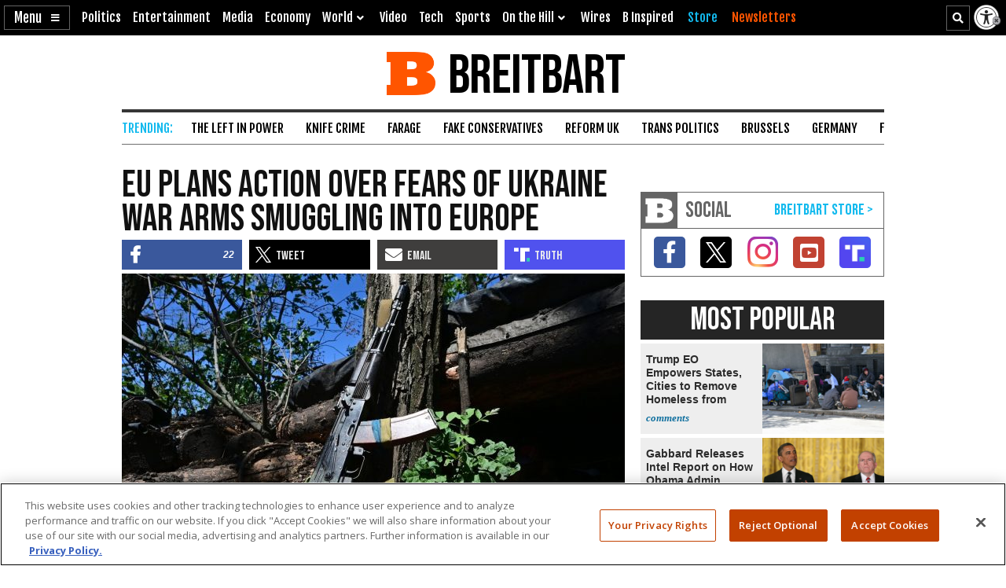

--- FILE ---
content_type: text/html; charset=utf-8
request_url: https://www.google.com/recaptcha/api2/aframe
body_size: 152
content:
<!DOCTYPE HTML><html><head><meta http-equiv="content-type" content="text/html; charset=UTF-8"></head><body><script nonce="bOA7He53K0luC6D0B-HokA">/** Anti-fraud and anti-abuse applications only. See google.com/recaptcha */ try{var clients={'sodar':'https://pagead2.googlesyndication.com/pagead/sodar?'};window.addEventListener("message",function(a){try{if(a.source===window.parent){var b=JSON.parse(a.data);var c=clients[b['id']];if(c){var d=document.createElement('img');d.src=c+b['params']+'&rc='+(localStorage.getItem("rc::a")?sessionStorage.getItem("rc::b"):"");window.document.body.appendChild(d);sessionStorage.setItem("rc::e",parseInt(sessionStorage.getItem("rc::e")||0)+1);localStorage.setItem("rc::h",'1768485965238');}}}catch(b){}});window.parent.postMessage("_grecaptcha_ready", "*");}catch(b){}</script></body></html>